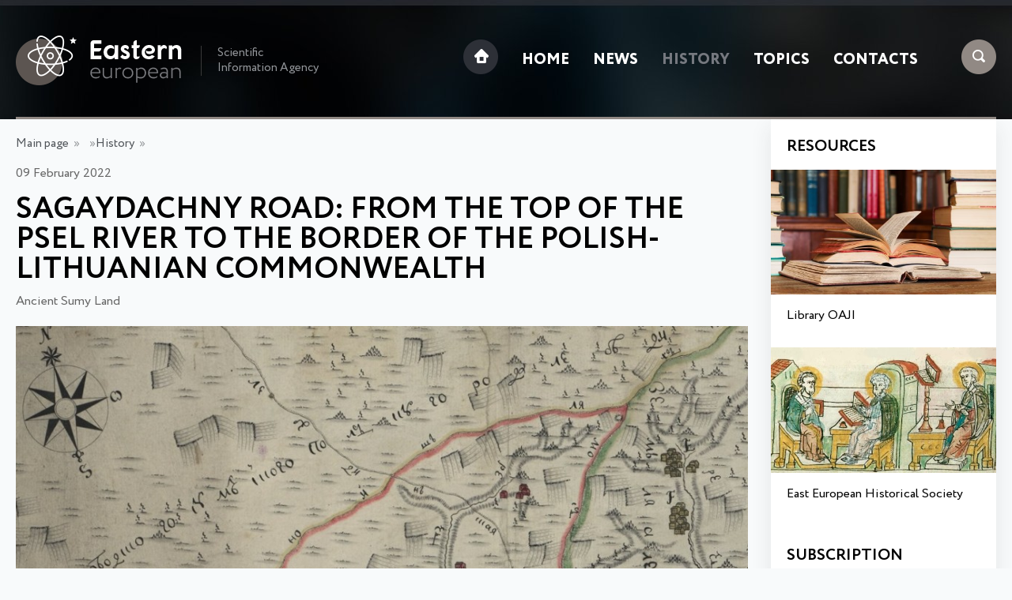

--- FILE ---
content_type: text/html; charset=UTF-8
request_url: https://eesiag.com/history/sagaydachny-road-from-the-top-of-the-psel-river-to-the-border-of-the-polish-lithuanian-commonwealth.html
body_size: 2822
content:
<!DOCTYPE HTML>
<html>
<head>
<meta http-equiv="Content-Type" content="text/html; charset=UTF-8"><title>Sagaydachny Road: from the top of the Psel river to the border of the Polish-Lithuanian commonwealth</title><meta name="description" content=""><meta name="keywords" content="interfluve of Psel and Vorskla rivers, Putivl district, Sahaidachna road, Slobozhanshchyna, 17th - 18th centuries"><meta http-equiv="Content-Language" content="ru"><meta name="robots" content="index, follow"><meta name="viewport" content="width=device-width">
<link rel="apple-touch-icon" sizes="76x76" href="/favicon/apple-touch-icon.png">
<link rel="icon" type="image/png" sizes="32x32" href="/favicon/favicon-32x32.png">
<link rel="icon" type="image/png" sizes="16x16" href="/favicon/favicon-16x16.png">
<link rel="mask-icon" href="/favicon/safari-pinned-tab.svg" color="#5bbad5">
<meta name="msapplication-TileColor" content="#da532c">
<meta name="theme-color" content="#ffffff">
<link href="/fonts/Circe/stylesheet.css" rel="stylesheet"> 
<link href="/css/style.css" rel="stylesheet">
<script src="https://ajax.googleapis.com/ajax/libs/jquery/1.8.2/jquery.min.js"></script></head>
<body>
<div class="top">
	<div class="max">
		<div class="top_block1">
			<a href="/"><img class="logo" src="/img/eastern_european.png" alt="Eastern European"></a>
			<div class="logo_comment">Scientific Information Agency</div>
		</div>
		<div class="top_block2">
			<div class="sc">
				<img class="search ext-click" src="/img/search.png">
				<img class="menu" src="/img/menu.png">
			</div>
			<ul><li><a href="/"><img class="home" src="/img/home.png"></a></li><li><a href="/">Home</a></li><li><a href="/news.html">News</a></li><li><a class="active" href="/content/history.html">History</a></li><li><a href="/topics.html">Topics</a></li><li><a href="/contacts.html">Contacts</a></li><li class="l_s" id="sea"><a href="javscript:void(0);">Search</a></li>
<li><a class="close2" href="javascript:void(0);">close</a></li>
</ul>		</div>
		<div class="line"></div>
	</div>
</div>
<div class="max">
	    <div class="ext-slide">
    		<form method="get" name="searchform" id="searchform" action="/search.html">
		    <input class="searchinp" type="text" name="text" autocomplete="off" placeholder="Search: title, keywords">
		    <a href="#" onclick="document.getElementById('searchform').submit(); return false;" class="search_b">Search</a>
		    </form>
	    </div>
	<div class="one_block">
					      <div class="navi"><a href="/">Main page</a>&nbsp;&nbsp;»&nbsp;&nbsp;<a href="/content/.html"></a>&nbsp;&nbsp;»<a href="/content/history.html">History</a>&nbsp;&nbsp;»</div><div class="dates">09 February 2022</div><h1>Sagaydachny Road: from the top of the Psel river to the border of the Polish-Lithuanian commonwealth</h1><div class="dates2">Ancient Sumy Land</div><img src="/images/dyn_pic/normal/sagaydachny-road-from-the-top-of-the-psel-river-to-the-border-of-the-polish-lithuanian-commonwealth.jpg" class="pic_left" alt="Sagaydachny Road: from the top of the Psel river to the border of the Polish-Lithuanian commonwealth">
<p style="text-align: justify;">The article is devoted to the reconstruction of one of the sections of the Sagaidachnyj road, which ran from the town of Oboyan to the border of the Polish-Lithuanian Commonwealth and the Muscovite Kingdom in 1647, mainly along the territory of the Putivl district. To solve this problem, documents of the middle of the 17th — 18th centuries were involved in which there are references to this road. Mostly these are legal documents related to the receipt of land plots of the first settlers in the territory of Slobozhanshchina. An important landmark Sagaidachnyj road is often found in defining the boundaries and location of the land. In addition, a previously unknown plan of the city of Aleshnya was recently introduced into scientific circulation, on which this road is clearly indicated. This made it possible with a high degree of probability to localize its location in the 17th — 18th centuries on the ground. To determine the places of crossings, the data contained in the documents related to the organization of the border service of the Moscow kingdom at the end of the 16th — 17th centuries were used. The name of this road is associated with the campaign of Hetman Pyotr Sagaidachny to Moscow.</p><p><b>Source:</b> Osadchij E. M., Degtyarev S. I. (2021) Sagaydachny Road: from the top of the Psel river to the border of the Polish-Lithuanian commonwealth. Ancient Sumy Land. №LIX: 5-20</p><p><b>Source web-site:</b> <a rel="nofollow" href="https://starovyna.sumdu.edu.ua/wp-content/uploads/2022/01/1-%D0%9E%D1%81%D0%B0%D0%B4%D1%87%D0%B8%D0%B9-%D0%94%D0%B5%D0%B3%D1%82%D1%8F%D1%80%D1%8C%D0%BE%D0%B2.pdf" target="_blank">https://starovyna.sumdu.edu.ua/wp-content/uploads/2022/01/1-%D0%9E%D1%81%D0%B0%D0%B4%D1%87%D0%B8%D0%B9-%D0%94%D0%B5%D0%B3%D1%82%D1%8F%D1%80%D1%8C%D0%BE%D0%B2.pdf</a></p><b>Number of views:</b> 2500<hr><div class="next_s"><strong>Previous:</strong><br><a href="/history/joyfulness-of-rus-drinking-as-a-social-phenomenon-of-ancient-rus-state.html">«Joyfulness of Rus`...»: Drinking as a Social Phenomenon of Ancient Rus` State</a></div><div class="prev_s"><strong>Next:</strong><br><a href="/history/with-gods-help-act-in-favor-of-ukraine-unknown-letters-of-fedir-ernst-to-adelaida-artiukhova-19271929.html">«With God`s help, act in favor of Ukraine»: unknown letters of Fedir Ernst to Adelaida Artiukhova (1927–1929)</a></div>	</div>
	<div class="two_block">
		<div class="h_small">Resources</div>
        <div class="res_block one"><a href="https://oaji.net" target="_blank"><img src="/img/resources_oaji.jpg" alt="Library OAJI" /></a> <a class="title" href="https://oaji.net" target="_blank">Library OAJI</a></div>
<div class="res_block two"><a href="https://easteuropeanhistory.org" target="_blank"><img src="/img/resources_eehs.jpg" alt="East European Historical Society" /></a> <a class="title" href="https://easteuropeanhistory.org" target="_blank">East European Historical Society</a></div>        <br>
		<div class="h_small s_center">Subscription</div>
		<div class="subscribe">
		    <input type="text" name="letter_name" id="letter_name" placeholder="Name and Surname">
		    <input type="text" name="letter_email" id="letter_email" placeholder="E-mail">
		    <input class="subscribe_send" type="button" value="Subscribe" onClick="subscribe();">
		    <div id="subscribe_res"></div>
		</div>
	</div>
</div>
<div class="footer">
	<div class="max">
		<div class="top_block2">
			<ul><li><a href="/"><img class="home" src="/img/home2.png"></a></li><li><a href="/">Home</a></li><li></li><li><a href="/news.html">News</a></li><li></li><li><a class="active" href="/content/history.html">History</a></li><li></li><li><a href="/topics.html">Topics</a></li><li></li><li><a href="/contacts.html">Contacts</a></li><li></li></ul>		</div>
	<div class="top_block1">
			<a href="/"><img class="logo" src="/img/eastern_european_f.png" alt="Eastern European"></a>
			<div class="logo_comment">© 2018-2025, Eastern European Scientific Information Agency</div>
		</div>
	</div>
</div>
<!-- Google tag (gtag.js) --> <script async src="https://www.googletagmanager.com/gtag/js?id=G-0KTM046R2D"></script> <script> window.dataLayer = window.dataLayer || []; function gtag(){dataLayer.push(arguments);} gtag('js', new Date()); gtag('config', 'G-0KTM046R2D'); </script><script src="/js/m.js"></script>
</body>
</html>
